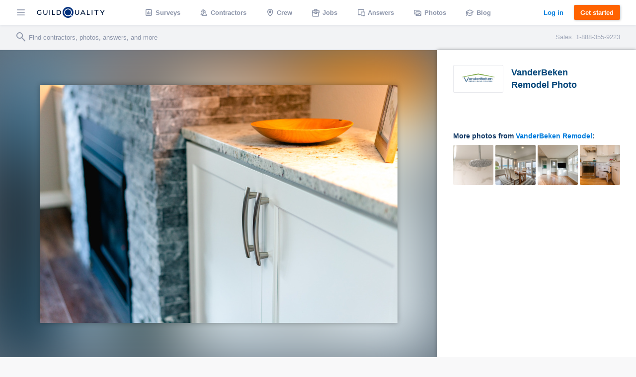

--- FILE ---
content_type: text/html; charset=UTF-8
request_url: https://www.guildquality.com/projects/4740387/photos/marysville-wa-home-remodeling-bathroom-remodeling-kitchen-remodeling-by-vanderbeken-remodel-and-repair-2
body_size: 9360
content:
<!DOCTYPE html>
<html lang="en">
<head>

	<!-- Google Tag Manager -->
<script>(function(w,d,s,l,i){w[l]=w[l]||[];w[l].push({'gtm.start':
new Date().getTime(),event:'gtm.js'});var f=d.getElementsByTagName(s)[0],
j=d.createElement(s),dl=l!='dataLayer'?'&l='+l:'';j.async=true;j.src=
'https://www.googletagmanager.com/gtm.js?id='+i+dl;f.parentNode.insertBefore(j,f);
})(window,document,'script','dataLayer','GTM-5WX67PQ');</script>
<!-- End Google Tag Manager -->
	<title>GuildQuality</title>

    <script>
var _rollbarConfig = {
    checkIgnore: function(isUncaught, args, payload) {
            // Ignore errors from certain paths
            var ignorePaths = [
                '/answers/', '/crew/', '/question/', '/comment/', '/review/', '/projects/', '/companies/', '/cr/', '/pro/', '/find/', '/photo/', '/photos/', '/mapWidget', '/guildmaster/', '/index.php', '/user/', '/claim/'
            ];
            var ignoreSuffixes = [
                '/answers'
            ];
            // Access the URL from the payload
            var requestUrl = payload.request && payload.request.url;
            if (requestUrl) {
                // Check if URL has only three slashes
                if ((requestUrl.match(/\//g) || []).length === 3) {
                    return true;
                }
                for (var j = 0; j < ignorePaths.length; j++) {
                    if (requestUrl.indexOf('.com' + ignorePaths[j]) > -1) {
                        return true;
                    }
                }
                for (var j = 0; j < ignoreSuffixes.length; j++) {
                    if (requestUrl.endsWith(ignoreSuffixes[j]) > -1) {
                        return true;
                    }
                }
            }
            // Send other errors
            return false;
        },
    accessToken: "5dd7d4fae79c4c8d95d42a34b918de0c",
    captureUncaught: true,
    captureUnhandledRejections: true,
    payload: {
        environment: "production"
    }
};
// Rollbar Snippet
!function(r){var e={};function o(n){if(e[n])return e[n].exports;var t=e[n]={i:n,l:!1,exports:{}};return r[n].call(t.exports,t,t.exports,o),t.l=!0,t.exports}o.m=r,o.c=e,o.d=function(r,e,n){o.o(r,e)||Object.defineProperty(r,e,{enumerable:!0,get:n})},o.r=function(r){"undefined"!=typeof Symbol&&Symbol.toStringTag&&Object.defineProperty(r,Symbol.toStringTag,{value:"Module"}),Object.defineProperty(r,"__esModule",{value:!0})},o.t=function(r,e){if(1&e&&(r=o(r)),8&e)return r;if(4&e&&"object"==typeof r&&r&&r.__esModule)return r;var n=Object.create(null);if(o.r(n),Object.defineProperty(n,"default",{enumerable:!0,value:r}),2&e&&"string"!=typeof r)for(var t in r)o.d(n,t,function(e){return r[e]}.bind(null,t));return n},o.n=function(r){var e=r&&r.__esModule?function(){return r.default}:function(){return r};return o.d(e,"a",e),e},o.o=function(r,e){return Object.prototype.hasOwnProperty.call(r,e)},o.p="",o(o.s=0)}([function(r,e,o){"use strict";var n=o(1),t=o(5);_rollbarConfig=_rollbarConfig||{},_rollbarConfig.rollbarJsUrl=_rollbarConfig.rollbarJsUrl||"https://cdn.rollbar.com/rollbarjs/refs/tags/v2.23.0/rollbar.min.js",_rollbarConfig.async=void 0===_rollbarConfig.async||_rollbarConfig.async;var a=n.setupShim(window,_rollbarConfig),l=t(_rollbarConfig);window.rollbar=n.Rollbar,a.loadFull(window,document,!_rollbarConfig.async,_rollbarConfig,l)},function(r,e,o){"use strict";var n=o(2),t=o(3);function a(r){return function(){try{return r.apply(this,arguments)}catch(r){try{console.error("[Rollbar]: Internal error",r)}catch(r){}}}}var l=0;function i(r,e){this.options=r,this._rollbarOldOnError=null;var o=l++;this.shimId=function(){return o},"undefined"!=typeof window&&window._rollbarShims&&(window._rollbarShims[o]={handler:e,messages:[]})}var s=o(4),d=function(r,e){return new i(r,e)},c=function(r){return new s(d,r)};function u(r){return a((function(){var e=this,o=Array.prototype.slice.call(arguments,0),n={shim:e,method:r,args:o,ts:new Date};window._rollbarShims[this.shimId()].messages.push(n)}))}i.prototype.loadFull=function(r,e,o,n,t){var l=!1,i=e.createElement("script"),s=e.getElementsByTagName("script")[0],d=s.parentNode;i.crossOrigin="",i.src=n.rollbarJsUrl,o||(i.async=!0),i.onload=i.onreadystatechange=a((function(){if(!(l||this.readyState&&"loaded"!==this.readyState&&"complete"!==this.readyState)){i.onload=i.onreadystatechange=null;try{d.removeChild(i)}catch(r){}l=!0,function(){var e;if(void 0===r._rollbarDidLoad){e=new Error("rollbar.js did not load");for(var o,n,a,l,i=0;o=r._rollbarShims[i++];)for(o=o.messages||[];n=o.shift();)for(a=n.args||[],i=0;i<a.length;++i)if("function"==typeof(l=a[i])){l(e);break}}"function"==typeof t&&t(e)}()}})),d.insertBefore(i,s)},i.prototype.wrap=function(r,e,o){try{var n;if(n="function"==typeof e?e:function(){return e||{}},"function"!=typeof r)return r;if(r._isWrap)return r;if(!r._rollbar_wrapped&&(r._rollbar_wrapped=function(){o&&"function"==typeof o&&o.apply(this,arguments);try{return r.apply(this,arguments)}catch(o){var e=o;throw e&&("string"==typeof e&&(e=new String(e)),e._rollbarContext=n()||{},e._rollbarContext._wrappedSource=r.toString(),window._rollbarWrappedError=e),e}},r._rollbar_wrapped._isWrap=!0,r.hasOwnProperty))for(var t in r)r.hasOwnProperty(t)&&(r._rollbar_wrapped[t]=r[t]);return r._rollbar_wrapped}catch(e){return r}};for(var p="log,debug,info,warn,warning,error,critical,global,configure,handleUncaughtException,handleAnonymousErrors,handleUnhandledRejection,captureEvent,captureDomContentLoaded,captureLoad".split(","),f=0;f<p.length;++f)i.prototype[p[f]]=u(p[f]);r.exports={setupShim:function(r,e){if(r){var o=e.globalAlias||"Rollbar";if("object"==typeof r[o])return r[o];r._rollbarShims={},r._rollbarWrappedError=null;var l=new c(e);return a((function(){e.captureUncaught&&(l._rollbarOldOnError=r.onerror,n.captureUncaughtExceptions(r,l,!0),e.wrapGlobalEventHandlers&&t(r,l,!0)),e.captureUnhandledRejections&&n.captureUnhandledRejections(r,l,!0);var a=e.autoInstrument;return!1!==e.enabled&&(void 0===a||!0===a||"object"==typeof a&&a.network)&&r.addEventListener&&(r.addEventListener("load",l.captureLoad.bind(l)),r.addEventListener("DOMContentLoaded",l.captureDomContentLoaded.bind(l))),r[o]=l,l}))()}},Rollbar:c}},function(r,e,o){"use strict";function n(r,e,o,n){r._rollbarWrappedError&&(n[4]||(n[4]=r._rollbarWrappedError),n[5]||(n[5]=r._rollbarWrappedError._rollbarContext),r._rollbarWrappedError=null);var t=e.handleUncaughtException.apply(e,n);o&&o.apply(r,n),"anonymous"===t&&(e.anonymousErrorsPending+=1)}r.exports={captureUncaughtExceptions:function(r,e,o){if(r){var t;if("function"==typeof e._rollbarOldOnError)t=e._rollbarOldOnError;else if(r.onerror){for(t=r.onerror;t._rollbarOldOnError;)t=t._rollbarOldOnError;e._rollbarOldOnError=t}e.handleAnonymousErrors();var a=function(){var o=Array.prototype.slice.call(arguments,0);n(r,e,t,o)};o&&(a._rollbarOldOnError=t),r.onerror=a}},captureUnhandledRejections:function(r,e,o){if(r){"function"==typeof r._rollbarURH&&r._rollbarURH.belongsToShim&&r.removeEventListener("unhandledrejection",r._rollbarURH);var n=function(r){var o,n,t;try{o=r.reason}catch(r){o=void 0}try{n=r.promise}catch(r){n="[unhandledrejection] error getting `promise` from event"}try{t=r.detail,!o&&t&&(o=t.reason,n=t.promise)}catch(r){}o||(o="[unhandledrejection] error getting `reason` from event"),e&&e.handleUnhandledRejection&&e.handleUnhandledRejection(o,n)};n.belongsToShim=o,r._rollbarURH=n,r.addEventListener("unhandledrejection",n)}}}},function(r,e,o){"use strict";function n(r,e,o){if(e.hasOwnProperty&&e.hasOwnProperty("addEventListener")){for(var n=e.addEventListener;n._rollbarOldAdd&&n.belongsToShim;)n=n._rollbarOldAdd;var t=function(e,o,t){n.call(this,e,r.wrap(o),t)};t._rollbarOldAdd=n,t.belongsToShim=o,e.addEventListener=t;for(var a=e.removeEventListener;a._rollbarOldRemove&&a.belongsToShim;)a=a._rollbarOldRemove;var l=function(r,e,o){a.call(this,r,e&&e._rollbar_wrapped||e,o)};l._rollbarOldRemove=a,l.belongsToShim=o,e.removeEventListener=l}}r.exports=function(r,e,o){if(r){var t,a,l="EventTarget,Window,Node,ApplicationCache,AudioTrackList,ChannelMergerNode,CryptoOperation,EventSource,FileReader,HTMLUnknownElement,IDBDatabase,IDBRequest,IDBTransaction,KeyOperation,MediaController,MessagePort,ModalWindow,Notification,SVGElementInstance,Screen,TextTrack,TextTrackCue,TextTrackList,WebSocket,WebSocketWorker,Worker,XMLHttpRequest,XMLHttpRequestEventTarget,XMLHttpRequestUpload".split(",");for(t=0;t<l.length;++t)r[a=l[t]]&&r[a].prototype&&n(e,r[a].prototype,o)}}},function(r,e,o){"use strict";function n(r,e){this.impl=r(e,this),this.options=e,function(r){for(var e=function(r){return function(){var e=Array.prototype.slice.call(arguments,0);if(this.impl[r])return this.impl[r].apply(this.impl,e)}},o="log,debug,info,warn,warning,error,critical,global,configure,handleUncaughtException,handleAnonymousErrors,handleUnhandledRejection,_createItem,wrap,loadFull,shimId,captureEvent,captureDomContentLoaded,captureLoad".split(","),n=0;n<o.length;n++)r[o[n]]=e(o[n])}(n.prototype)}n.prototype._swapAndProcessMessages=function(r,e){var o,n,t;for(this.impl=r(this.options);o=e.shift();)n=o.method,t=o.args,this[n]&&"function"==typeof this[n]&&("captureDomContentLoaded"===n||"captureLoad"===n?this[n].apply(this,[t[0],o.ts]):this[n].apply(this,t));return this},r.exports=n},function(r,e,o){"use strict";r.exports=function(r){return function(e){if(!e&&!window._rollbarInitialized){for(var o,n,t=(r=r||{}).globalAlias||"Rollbar",a=window.rollbar,l=function(r){return new a(r)},i=0;o=window._rollbarShims[i++];)n||(n=o.handler),o.handler._swapAndProcessMessages(l,o.messages);window[t]=n,window._rollbarInitialized=!0}}}}]);
// End Rollbar Snippet
</script>
    
		<meta http-equiv="Content-Type" content="text/html; charset=UTF-8">
		
	<meta name="viewport" content="width=device-width, initial-scale=1.0, maximum-scale=1.0">
	<meta http-equiv="X-UA-Compatible" content="IE=edge,chrome=1">

    <!-- Only include bootstrap for wordpress. Ultimatly we will want to exclude here as well. -->
	
	<link href="/css/build/framework-compiled.css?id=f392c4620b0f74886765" rel="stylesheet">
	<link href="/css/build/common-compiled.css?id=ca9eaf16425dbc68af5d" rel="stylesheet">
	<link href="/css/build/navigation-legacy.css?id=72c3f71ff6ccb107e974" rel="stylesheet">
    <link rel="stylesheet" type="text/css" href="//cloud.typography.com/7593094/785548/css/fonts.css" />
    
    
    <link href='//fonts.googleapis.com/css?family=Source+Sans+Pro:200,300,400,600,700,900' rel='stylesheet' type='text/css'>
        <script src="https://ajax.googleapis.com/ajax/libs/jquery/1.12.4/jquery.min.js"></script>
            <script>
            $.ajaxSetup({
                headers: {
                    'X-CSRF-TOKEN': 'NEtav0da7COkm3yp6wMugwpk9rQlHcVkEllsxHNW'
                }
            });
        </script>
    
    <script defer src="/js/site.js?61"></script>
    <!--[if lt IE 10]>
    <script src="/js/html5shiv.min.js"></script>
    <![endif]-->

            <script defer src="/js/typeahead.jquery.js"></script>
    		
	
			
    
    </head>

	<body class=" public">
		<!-- Google Tag Manager (noscript) -->
<noscript><iframe src="https://www.googletagmanager.com/ns.html?id=GTM-5WX67PQ"
height="0" width="0" style="display:none;visibility:hidden"></iframe></noscript>
<!-- End Google Tag Manager (noscript) -->		<div class="navbar marketing ploadHide">
			<div class="navbar_left">
				
								<div class="navbar_button button--hamburger ripple nav-watcher">
					<div class="icon icon-menu"></div>
				</div>
				
			    
			                                            <div class="navbar_button button--logo wide ripple">
                        <a title="GuildQuality" href="/">
                                                <svg xmlns="http://www.w3.org/2000/svg" viewBox="0 0 930.16 150"><defs><style>.cls-1{fill:#01183c;}.cls-2{fill:#01317e;}.cls-3{fill:#fff;}</style></defs><g id="Layer_2" data-name="Layer 2"><g id="Layer_1-2" data-name="Layer 1"><g id="GQ_Logo_Wordmark" data-name="GQ Logo Wordmark"><path class="cls-1" d="M35.49,51.2c7.41,0,13.38,2.37,18.25,7.24l.93.93,6.92-7.08-.82-.9C54.91,45,46.13,41.55,35.38,41.55,15.21,41.55,0,56,0,75.24s15.35,33.69,35.71,33.69c9.56,0,18.5-3.06,24.52-8.39l.43-.39V74H50.34V95.4a26.14,26.14,0,0,1-14.52,3.88c-14.58,0-25.16-10.11-25.16-24S21.1,51.2,35.49,51.2Z"/><path class="cls-1" d="M133.75,79.84c0,13-5.94,19.56-17.65,19.56S98.56,92.82,98.56,79.84V42.33H87.9V80.06c0,18.35,10.28,28.87,28.2,28.87s28.09-10.52,28.09-28.87V42.33H133.75Z"/><rect class="cls-1" x="171.34" y="42.84" width="10.66" height="65.93"/><polygon class="cls-1" points="219.8 42.67 209.15 42.67 209.15 108.6 246.5 108.6 246.5 99.28 219.8 99.28 219.8 42.67"/><path class="cls-1" d="M295.06,42.5H270.65v65.93h24.41c21.83,0,35.94-13,35.94-33S316.89,42.5,295.06,42.5Zm25.28,32.91c0,14.62-9.82,23.71-25.62,23.71H281.3V51.81h13.42C310.52,51.81,320.34,60.85,320.34,75.41Z"/><path class="cls-1" d="M568.47,79.84c0,13-5.94,19.56-17.66,19.56s-17.54-6.58-17.54-19.56V42.33H522.61V80.06c0,18.35,10.28,28.87,28.2,28.87S578.9,98.41,578.9,80.06V42.33H568.47Z"/><path class="cls-1" d="M626.2,42.33l-30.46,65.93h10.93l7.4-16.37h33.87l7.4,16.37h10.93L635.81,42.33ZM643.86,82.8h-25.7l12.89-28.41Z"/><polygon class="cls-1" points="697.68 42.33 687.02 42.33 687.02 108.26 724.37 108.26 724.37 98.95 697.68 98.95 697.68 42.33"/><rect class="cls-1" x="751.52" y="42.33" width="10.66" height="65.93"/><polygon class="cls-1" points="789.33 51.65 811.64 51.65 811.64 108.26 822.3 108.26 822.3 51.65 844.61 51.65 844.61 42.33 789.33 42.33 789.33 51.65"/><polygon class="cls-1" points="918.84 42.33 897.8 76.15 876.77 42.33 865.1 42.33 892.36 86.48 892.36 108.26 902.91 108.26 902.91 86.7 930.16 42.33 918.84 42.33"/><path class="cls-2" d="M472.11,134.76a75,75,0,1,1,14.44-14.43A75.62,75.62,0,0,1,472.11,134.76Z"/><path class="cls-3" d="M483.68,123.84l-15.56-15.56a52.89,52.89,0,1,0-12.69,11.39h0a53,53,0,0,0,4.64-3.34l15.57,15.56A75.44,75.44,0,0,0,483.68,123.84Zm-31.61-15.52a41.8,41.8,0,1,1,8.05-8A41.57,41.57,0,0,1,452.07,108.32Z"/></g></g></g></svg>
                                                </a>
                                            </div>
                
                                <a class="navbar_button button--logo narrow user" href="/">
                    <div class="navbar_avatar avatar--logo avatar--gq-logo"></div>
				</a>
                    
		<div class="nav-menu">
			<div class="nav-menu_close icon icon-close nav-watcher"></div>

            
            <ul class="nav-menu_list" role="menu">

                <!-- Admin pages -->
                
				<!-- GQ2 Dashboard -->
				
				<!-- GQ3 Pages -->
				
				<!-- Crew pages -->
				
				<!-- Logged out site pages -->
				                    <li role="presentation">
                        <a class="button3 button3--blue narrow" href="/login">Log in</a>
                    </li>
                    <li role="presentation">
                        <a class="nav-menu_button ripple"  href="/product" role="menuitem"><span class="icon icon-surveys"></span> Surveys</a>
                    </li>
                
                <li role="presentation">
                    <a class="nav-menu_button ripple" href="/find" role="menuitem"><span class="icon icon-contractors"></span> Contractors</a>
                </li>

									<li role="presentation">
                        <a class="nav-menu_button ripple" href="/crew/welcome" role="menuitem"><span class="icon icon-crew"></span> Crew</a>
                    </li>
                    <li role="presentation">
						<a class="nav-menu_button ripple" href="/crew/jobs/search" role="menuitem"><span class="icon icon-jobs"></span> Jobs</a>
					</li>
                    <li role="presentation">
                        <a class="nav-menu_button ripple" href="/crew/pros" role="menuitem"><span class="icon icon-pro-search"></span> Professionals</a>
                    </li>
                    <!-- Comment out for now. There is not really much going on on this page might be confusing. Chris April 19 2017.
                    <li role="presentation">
                        <a class="nav-menu_button ripple" href="/crew/projects" role="menuitem"><span class="icon icon-check-in"></span> Projects</a>
                    </li> -->
								<li role="presentation">
					<a class="nav-menu_button ripple" href="/answers" role="menuitem"><span class="icon icon-answers"></span> Answers</a>
				</li>
				<li role="presentation">
					<a class="nav-menu_button ripple" href="/photos" role="menuitem"><span class="icon icon-picture"></span> Photos</a>
				</li>
				<li role="presentation">
					<a class="nav-menu_button ripple" href="/blog" role="menuitem"><span class="icon icon-learning"></span> Blog</a>
				</li>
				<li role="presentation">
					<a class="nav-menu_button ripple" href="/contact-us" role="menuitem"><span class="icon icon-support"></span> Support</a>
				</li>
				<li role="presentation">
					<a class="nav-menu_button ripple" href="/about" role="menuitem"><span class="icon icon-company"></span> About</a>
				</li>
			</ul>

            
			<div class="nav-menu_overlay nav-watcher"></div>
		</div>
	</div>

	<!-- Public nav -->

  <!-- BLOG -->
  
    
  <!-- APP -->
  
    
        <ul class="navbar_middle public" role="menu">
      <li role="presentation">
        <a class="navbar_button ripple" href="/product" role="menuitem"><span class="icon icon-surveys"></span> <span class="text">Surveys</span></a>
      </li>
      <li role="presentation">
        <a class="navbar_button ripple" href="/find" role="menuitem"><span class="icon icon-contractors"></span> <span class="text">Contractors</span></a>
      </li>
      <li role="presentation">
        <a class="navbar_button ripple" href="/crew/welcome" role="menuitem"><span class="icon icon-crew"></span> <span class="text">Crew</span></a>
      </li>
      <li role="presentation">
  		<a class="navbar_button ripple" href="/crew/jobs/search" role="menuitem"><span class="icon icon-jobs"></span> <span class="text">Jobs</span></a>
  	  </li>
  	  <li role="presentation">
        <a class="navbar_button ripple" href="/answers" role="menuitem"><span class="icon icon-answers"></span> <span class="text">Answers</span></a>
      </li>
      <li role="presentation">
        <a class="navbar_button ripple" href="/photos" role="menuitem"><span class="icon icon-picture"></span> <span class="text">Photos</span></a>
      </li>
      <li role="presentation">
        <a class="navbar_button ripple" href="/blog" role="menuitem"><span class="icon icon-learning"></span> <span class="text">Blog</span></a>
      </li>
    </ul>
  	
  	  	
  
	<div class="navbar_right">
		
					
					
    			    		<a class="button3 button3--clear-blue wide ripple" href="/login">
	    			Log in
	    		</a>
	    	
	        	            <a class="button3 button3--orange ripple cta-button"

	               href="/product#get-started">
	                Get started
	            </a>
	        
		
			</div>
</div>

<!-- Include search bar -->

  <div class="sub-navbar ploadHide">
    <!-- id used to add event handler-->
  	<form class="sub-navbar_search-form" id="unified-search-form">
  		<span class="icon icon-search"></span>
  		<input type="text" id="unified-search" placeholder="Find contractors, photos, answers, and more">
  		<input type="submit" style="display:none">
  	</form>
          <div class="sub-navbar_sales-number">Sales: 1-888-355-9223 </div>
      </div>


<div class="content-frame">


<!-- Ripple script -->
<script>
var parent, ink, d, x, y;
$(".ripple").click(function(e){
	parent = $(this);
	//create .ink element if it doesn't exist
	if(parent.find(".ripple_ink").length == 0)
		parent.prepend("<span class='ripple_ink'></span>");

	ink = parent.find(".ripple_ink");
	//incase of quick double clicks stop the previous animation
	ink.removeClass("animate");

	//set size of .ink
	if(!ink.height() && !ink.width())
	{
		//use parent's width or height whichever is larger for the diameter to make a circle which can cover the entire element.
		d = Math.max(parent.outerWidth(), parent.outerHeight());
		ink.css({height: d, width: d});
	}

	//get click coordinates
	//logic = click coordinates relative to page - parent's position relative to page - half of self height/width to make it controllable from the center;
	x = e.pageX - parent.offset().left - ink.width()/2;
	y = e.pageY - parent.offset().top - ink.height()/2;

	//set the position and add class .animate
	ink.css({top: y+'px', left: x+'px'}).addClass("animate");
})
</script>

<!-- Navbar scroll class -->
<script>
$(window).scroll(function() {
    var scroll = $(window).scrollTop();
    if (scroll >= 1) {
        $(".sub-navbar").addClass("sub-navbar--scroll");
    } else {
        $(".sub-navbar").removeClass("sub-navbar--scroll");
    }
});
</script>

<!-- account-menu code -->
<script>
	$('.account-watcher').on('click', function(){
		$('.account-menu').toggleClass( 'open' );
		$('body').toggleClass( 'scroll-freeze' );
		$('.nav-menu').removeClass( 'open' );
	});
</script>

<!-- nav-menu code -->
<script>
	$('.nav-watcher').on('click', function(){
		$('.nav-menu').toggleClass( 'open' );
		$('body').toggleClass( 'scroll-freeze' );
		$('.account-menu').removeClass( 'open' );
	});
</script>

<div><!-- Need to have a root element div for magnific popup to work -->

<link href="/css/widgets/share-button.css?61" rel="stylesheet">
<script src="/js/share-button/share-button.min.js" type="text/javascript"></script>


<div class="container stretch-container photo-perma">
    <div class="photo-cont">
        <div class="photo-bg" style="background: url('https://gq-photos.s3.amazonaws.com/projects/a5e76e5eee7b82719345452866062250/photos/720/37cb2db5f15de57148ecbb05511c397d.jpg')"></div>
                <img src="https://gq-photos.s3.amazonaws.com/projects/a5e76e5eee7b82719345452866062250/photos/720/37cb2db5f15de57148ecbb05511c397d.jpg" alt="" title="">
    </div>
    <div class="photo-sidebar">
        <div class="meta-info">
    <a class="meta-avatar" href="https://www.guildquality.com/pro/VanderBeken-Remodel-and-Repair">
        <img src='https://gq-photos.s3.amazonaws.com/company/90/372349-1654643207.jpg' alt="VanderBeken Remodel">
    </a>
    <a class="meta-name" href="https://www.guildquality.com/pro/VanderBeken-Remodel-and-Repair">
        <h1>VanderBeken Remodel Photo</h1>
    </a>
</div>

<!-- Title & Description -->
<div class="meta-body">

    <div class="meta-data">
        <!-- Tags -->
        
        <!-- Address -->
<!--          -->
    </div>

    <!-- Title/Description -->
    <div class="meta-description-container">
        <p class="meta-title copy-title"></p>
        <p class="meta-description copy-primary"></p>
    </div>

    </div>

<div class="meta-footer">
                <div class="related-photos-row company-photos">
            <span class="section-header">
                More photos from <a href="https://www.guildquality.com/pro/VanderBeken-Remodel-and-Repair">VanderBeken Remodel</a>:
            </span>
            <div class="photo-row">
                                    <a href="https://www.guildquality.com/projects/4284382/photos/shoreline-wa-bathroom-remodeling-by-vanderbeken-remodel-and-repair-3" class="modal">
                        <img src='https://gq-photos.s3.amazonaws.com/projects/0c58c485397946eede7d3516226bc493/photos/90/3dd46a3cad4dc241d9725baec0c67c36.jpg' alt="" title="">
                                            </a>
                                    <a href="https://www.guildquality.com/projects/330914/photos/camano-island-wa-home-remodeling-by-vanderbeken-remodel-and-repair-5" class="modal">
                        <img src='https://gq-photos.s3.amazonaws.com/projects/280b723919a680abf16b99d70df07fdb/photos/90/b691888bac47a2e8c14a2f5e4e7562a8.jpg' alt="" title="">
                                            </a>
                                    <a href="https://www.guildquality.com/projects/4740417/photos/everett-wa-design-build-remodel-home-remodeling-kitchen-remodeling-by-vanderbeken-remodel-and-repair-7" class="modal">
                        <img src='https://gq-photos.s3.amazonaws.com/projects/130be91120bd8b11b2625258b9840bf2/photos/90/dccdec30731f9e95f4f28fcc6ffe35c1.jpg' alt="" title="">
                                            </a>
                                    <a href="https://www.guildquality.com/projects/330883/photos/edmonds-wa-kitchen-remodeling-by-vanderbeken-remodel-and-repair" class="modal">
                        <img src='https://gq-photos.s3.amazonaws.com/projects/2e4a86078078041ad4133f1daca7fd02/photos/90/d845b1c796c792278ecc890bfd899594.jpg' alt="" title="">
                                            </a>
                            </div>
        </div>
    </div>    </div>
</div>

<script>
    $(window).scroll(function (event) {
        var wide = $( window ).width();
        var scroll = $(window).scrollTop();
        var superScroll = 'calc(100vh + ' + scroll + 'px - 100px)';

        if ((scroll > 50) && (wide > 752)) {
            $('.photo-cont').css({"margin-top":50});
            $('.photo-cont').css({"height":"calc(100vh - 50px)"});
        } else if ((scroll > 0 ) && (wide > 752)) {
            $('.photo-cont').css({"margin-top":100 - scroll});
            $('.photo-cont').css({"height":superScroll});
        }
    });
    $(document).ready(function(){
        var referrer =  document.referrer;
        if(referrer.toLowerCase().indexOf("www.guildquality.com") !== -1) {
            $('a.back').attr("href", document.referrer);
        } else  {
            $('a.back').css({"display":"none"});
        }
        $( "body" ).addClass( "photo-page" );
    });
</script>
</div>

    <div class="uni-footer-latest">
    <section class="uni-latest">
      <div class="uni-container">
        <header>
          <h3>The latest from <a href="/blog">our blog</a></h3>
        </header>
        <ul class="posts latest-posts">
                  <li class="post">
            <a class="post-link" data-post-id="29205" data-post-title="strengthening-your-business-in-an-economic-downturn" href="https://www.guildquality.com/blog/strengthening-your-business-in-an-economic-downturn">
              
              <div class="post-thumbnail" style="background-image:url('https://s3.amazonaws.com/gq-wp/corp/wp-content/uploads/2022/09/08112912/coins-table-red-up-arrow-house-concept-rising-price-real-estate-936x604.jpg')">
              </div>
              <div class="post-text">
                <h3 class="post-title">How to strengthen your business in an economic downturn</h3>
              </div>
            </a>
          </li>
                  <li class="post">
            <a class="post-link" data-post-id="29102" data-post-title="2022-second-quarter-market-predictions" href="https://www.guildquality.com/blog/2022-second-quarter-market-predictions">
              
              <div class="post-thumbnail" style="background-image:url('https://s3.amazonaws.com/gq-wp/corp/wp-content/uploads/2022/03/22160830/MarketPredictions-1-936x508.jpg')">
              </div>
              <div class="post-text">
                <h3 class="post-title">2022 Second Quarter Market Predictions</h3>
              </div>
            </a>
          </li>
                  <li class="post">
            <a class="post-link" data-post-id="29064" data-post-title="2022-guildmaster-award-winners" href="https://www.guildquality.com/blog/2022-guildmaster-award-winners">
              
              <div class="post-thumbnail" style="background-image:url('https://s3.amazonaws.com/gq-wp/corp/wp-content/uploads/2021/04/14115642/GuildMaster-Blog-Hero-Image-2021-936x500.jpg')">
              </div>
              <div class="post-text">
                <h3 class="post-title">Congratulations to the 2022 Guildmaster Award winners!</h3>
              </div>
            </a>
          </li>
                  <li class="post">
            <a class="post-link" data-post-id="29042" data-post-title="2022-first-quarter-market-predictions" href="https://www.guildquality.com/blog/2022-first-quarter-market-predictions">
              
              <div class="post-thumbnail" style="background-image:url('https://s3.amazonaws.com/gq-wp/corp/wp-content/uploads/2022/03/22160830/MarketPredictions-1-936x508.jpg')">
              </div>
              <div class="post-text">
                <h3 class="post-title">2022 First Quarter Market Predictions</h3>
              </div>
            </a>
          </li>
                </ul>
      </div>
    </section>

  </div>

<div class="uni-footer container stretch-container footer-top">
    <div class="sitemap-frame">
    <div class="sitemap-col">
      <ul>
        <li><a class="category" href="/product"><span class="icon icon-surveys"></span>Surveys</a></li>
        <li><a href="/product">Tour</a></li>
        <li><a href="/product#pricing">Pricing</a></li>
        <li><a href="/product#testimonials">Testimonials</a></li>
        <li><a href="/product#get-started">Free trial</a></li>
        <li><a href="/faqs-for-pros">FAQ</a></li>        
        <li><a href="/contact-us/sales">Contact Sales</a></li>
      </ul>
    </div>
    <div class="sitemap-col">
      <ul>
                        <li><a class="category" href="/crew/welcome"><span class="icon icon-crew"></span>Crew</a></li>
              </ul>
      <ul>
        <li><a class="category" href="/crew/jobs/search"><span class="icon icon-jobs"></span>Jobs</a></li>
      </ul>
      <ul>
        <li><a class="category" href="/find"><span class="icon icon-contractors"></span>Contractors</a></li>
      </ul>
      <ul>
        <li><a class="category" href="/photos"><span class="icon icon-picture"></span>Photos</a></li>
      </ul>
      <ul>
        <li><a class="category" href="/answers"><span class="icon icon-answers"></span>Answers</a></li>
        <li><a href="/answers/question">Ask a question</a></li>
      </ul>
    </div>
    <div class="sitemap-col">
      <ul>
        <li><a class="category" href="/blog"><span class="icon icon-learning"></span>Blog</a></li>
        <li><a href="/blog">Latest</a></li>
        <li><a href="/blog/category/announcements">Announcements</a></li>
        <li><a href="/blog/category/guildmembers">Guildmembers</a></li>
        <li><a href="/blog/category/industry-news">Industry news</a></li>
        <li><a href="/blog/category/intelligence">Intelligence</a></li>
        <li><a href="/blog/category/life-at-gq">Life at GuildQuality</a></li>
        <li><a href="/blog/category/video">Videos and webinars</a></li>
      </ul>
    </div>
    <div class="sitemap-col">
      <ul>
        <li><a class="category" href="/contact-us/ms"><span class="icon icon-support"></span>Support</a></li>
        <li><a href="https://help.guildquality.com/">Help center</a></li>
        <li><a href="/contact-us/ms">Contact support</a></li>
      </ul>
      <ul>
        <li><a class="category" href="/about"><span class="icon icon-company"></span>Company</a></li>
        <li><a href="/about">About</a></li>
        <li><a href="/careers/">Careers</a></li>
        <li><a href="/partners">Partners</a></li>
        <li><a href="/awards">Awards</a></li>
        <!--<li><a href="/brand-identity/">Brand standards</a></li>-->
      </ul>
    </div>
  </div>
    <div class="footer-bottom">
    <ul class="meta-links">
      <li><a href="/terms">Terms of service</a></li>
      <li><a href="/privacy-policy">Privacy policy</a></li>
      <li><a href="tel:8883559223">(888) 355-9223</a></li>
      <li><a href="mailto:support@guildquality.com">support@guildquality.com</a></li>
            <li><a href="/sitemap">Sitemap</a></li>
      <li><a href="/contact-us">Contact us</a></li>
          </ul>

        <ul>
      <li><a target="_blank" href="http://bit.ly/2Jmsq1U " class="icon icon-facebook"></a></li>
      <li><a target="_blank" href="http://bit.ly/2mhB74A" class="icon icon-twitter"></a></li>
      <li><a target="_blank" href="http://bit.ly/2uwCVdL " class="icon icon-instagram"></a></li>
      <li><a target="_blank" href="https://www.youtube.com/user/GuildQuality" class="icon icon-youtube"></a></li>
      <li><a target="_blank" href="http://bit.ly/2LiCZVH " class="icon icon-linkedin"></a></li>
    </ul>
        <ul>
      <li>&copy; 2026 GuildQuality Inc.</li>
    </ul>
  </div>
</div>

    </div> <!-- End content frame, AKA everything that isn't the header -->

    

  </body>
</html>
